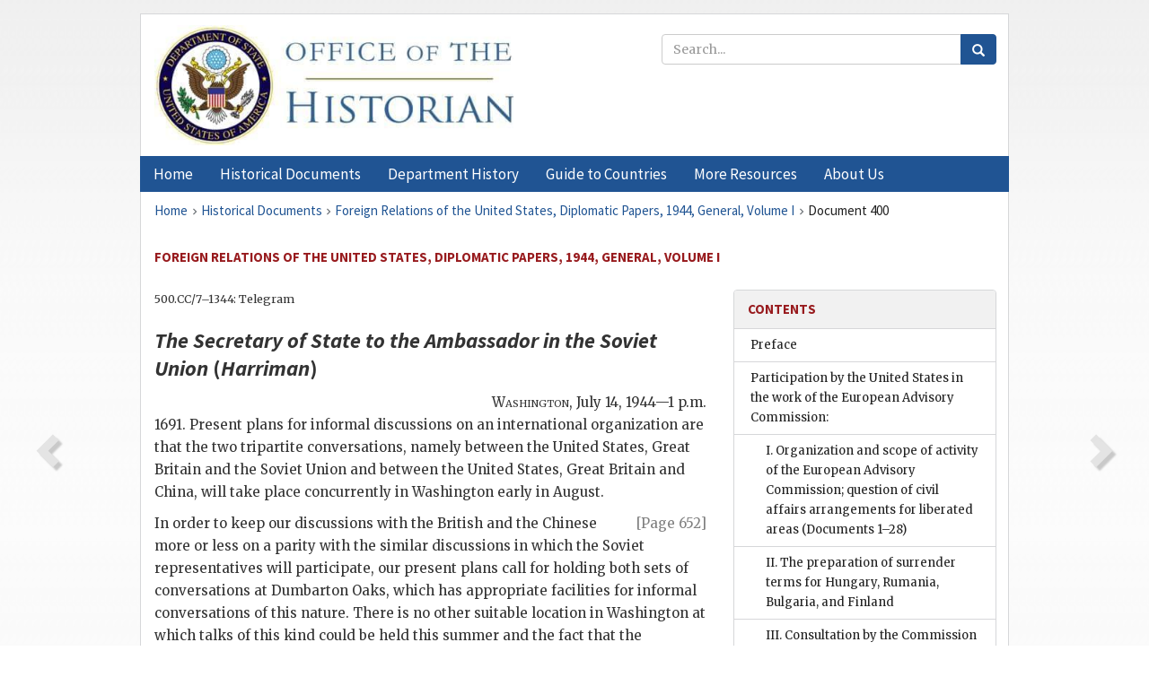

--- FILE ---
content_type: text/html;charset=utf-8
request_url: https://history.state.gov/historicaldocuments/frus1944v01/d400
body_size: 10347
content:
<!DOCTYPE html>
<html data-template="pages:app-root" lang="en" data-app=""><head><meta name="viewport" content="width=device-width, initial-scale=1.0"><meta name="description" content="history.state.gov 3.0 shell"><link href="/resources/images/favicon.ico" rel="shortcut icon"><script src="">(function(w,d,s,l,i){w[l]=w[l]||[];w[l].push({'gtm.start':
        new Date().getTime(),event:'gtm.js'});var f=d.getElementsByTagName(s)[0],
        j=d.createElement(s),dl=l!='dataLayer'?'&l='+l:'';j.async=true;j.src=
        'https://www.googletagmanager.com/gtm.js?id='+i+dl;f.parentNode.insertBefore(j,f);
        })(window,document,'script','dataLayer','GTM-WBD65RCC');</script><link href="/resources/css/all.css" rel="stylesheet" type="text/css"><title>Historical Documents - Office of the Historian</title></head><body id="body">
        <!-- Google Tag Manager (noscript) -->
        <noscript><iframe src="https://www.googletagmanager.com/ns.html?id=GTM-WBD65RCC" height="0" width="0" style="display:none;visibility:hidden"></iframe></noscript>
        <!-- End Google Tag Manager (noscript) -->
        <header class="hsg-header">
            <section class="hsg-grid hsg-header-inner">
                <div class="container hsg-header-content">
                    <div class="row">
                        <div class="col-sm-7">
                            <a href="/">
                                <img src="/resources/images/Office-of-the-Historian-logo_500x168.jpg" class="img-responsive" width="400" alt="Office of the Historian">
                            </a>
                        </div>
                        <div class="col-sm-5">
                            
                                <div class="banner__search">
                                    <div class="searchbox">
                                        <form action="/search" method="get" class="main-form" id="navigationSearchForm">
                                            <p class="form-group">
                                                <!-- Search: -->
                                                <input type="text" size="15" name="q" placeholder="Search..." class="form-control" id="search-box">
                                                <button type="submit" class="hsg-link-button search-button btn">
                                                    <i class="hsg-search-button-icon"></i>
                                                </button>
                                            </p>
                                        </form>
                                    </div>
                                </div>
                            
                        </div>
                    </div>
                </div>
            </section>
        </header>

        <nav role="navigation" class="hsg-nav navbar navbar-default">
            <div class="container hsg-nav-content">
                <div class="navbar-header">
                    <button type="button" class="navbar-toggle collapsed" data-toggle="collapse" data-target="#navbar-collapse-1" aria-expanded="false">
                        <span class="sr-only">Menu</span>
                        <i class="fa fa-bars"></i>
                        <span class="toggle-text">Menu</span>
                    </button>
                    <!--<a data-template="config:app-title" class="navbar-brand" href="./index.html">App Title</a>-->
                </div>
                <div class="navbar-collapse collapse" id="navbar-collapse-1">
                    <ul class="nav navbar-nav">
                        <li class="dropdown">
                            <a href="/" shape="rect">
                                <span>Home</span>
                            </a>
                        </li>
                        <li class="dropdown">
                            <a href="/historicaldocuments" class="dropdown-toggle" data-toggle="dropdown" role="button" aria-haspopup="true" aria-expanded="false">
                                <span>Historical Documents</span>
                            </a>
                            <ul class="dropdown-menu">
                                <li>
                                    <a href="/historicaldocuments">
                                        <em>Foreign Relations of the United States</em>
                                    </a>
                                </li>
                                <li>
                                    <a href="/historicaldocuments/about-frus">About the
                                            <em>Foreign Relations</em> Series</a>
                                </li>
                                <li>
                                    <a href="/historicaldocuments/status-of-the-series">Status
                                        of the <em>Foreign Relations</em> Series</a>
                                </li>
                                <li>
                                    <a href="/historicaldocuments/frus-history">History of the
                                            <em>Foreign Relations</em> Series</a>
                                </li>
                                <li>
                                    <a href="/historicaldocuments/ebooks">Ebooks Initiative</a>
                                </li>
                                <li>
                                    <a href="/historicaldocuments/quarterly-releases">Quarterly
                                        Releases</a>
                                </li>
                            </ul>
                        </li>
                        <li id="index_nav" class="dropdown">
                            <a href="/departmenthistory" class="dropdown-toggle" data-toggle="dropdown" role="button" aria-haspopup="true" aria-expanded="false">
                                <span>Department History</span>
                            </a>
                            <ul class="dropdown-menu">
                                <li>
                                    <a href="/departmenthistory">Overview</a>
                                </li>
                                <!--
                                <li>
                                    <a href="$app/departmenthistory/timeline">Administrative
                                        Timeline</a>
                                </li>
                                -->
                                <li>
                                    <a href="/departmenthistory/people/secretaries">Biographies
                                        of the Secretaries of State</a>
                                </li>
                                <li>
                                    <a href="/departmenthistory/people/principals-chiefs">Principal Officers and Chiefs of Mission</a>
                                </li>
                                <li>
                                    <a href="/departmenthistory/travels/secretary">Travels of
                                        the Secretary of State</a>
                                </li>
                                <li>
                                    <a href="/departmenthistory/travels/president">Travels of
                                        the President</a>
                                </li>
                                <li>
                                    <a href="/departmenthistory/visits">Visits by Foreign Heads
                                        of State</a>
                                </li>
                                <li>
                                    <a href="/departmenthistory/wwi">World War I and the
                                        Department</a>
                                </li>
                                <li>
                                    <a href="/departmenthistory/buildings">Buildings of the
                                        Department of State</a>
                                </li>
                                <li>
                                    <a href="/departmenthistory/diplomatic-couriers">U.S.
                                        Diplomatic Couriers</a>
                                </li>
                            </ul>
                        </li>
                        <li id="countries_nav" class="dropdown">
                            <a href="/countries" class="dropdown-toggle" data-toggle="dropdown" role="button" aria-haspopup="true" aria-expanded="false">
                                <span>Guide to Countries</span>
                            </a>
                            <ul class="dropdown-menu">
                                <li>
                                    <a href="/countries">Guide to Country Recognition and
                                        Relations</a>
                                </li>
                                <li>
                                    <a href="/countries/archives">World Wide Diplomatic Archives
                                        Index</a>
                                </li>
                            </ul>
                        </li>
                        <li id="resources_nav" class="dropdown">
                            <a href="" class="dropdown-toggle" data-toggle="dropdown" role="button" aria-haspopup="true" aria-expanded="false">
                                <span>More Resources</span>
                            </a>
                            <ul class="dropdown-menu">
                                <li>
                                    <a href="/tags">Browse Resources by Subject Tag</a>
                                </li>
                                <li>
                                    <a href="/conferences">Conferences</a>
                                </li>
                                <li>
                                    <a href="/about/contact-us">Contact Us</a>
                                </li>
                                <li>
                                    <a href="/developer">Developer Resources &amp; APIs</a>
                                </li>
                                <li>
                                    <a href="/education">Educational Resources</a>
                                </li>
                                <li>
                                    <a href="/about/faq">Frequently Asked Questions</a>
                                </li>
                                <li>
                                    <a href="/milestones">Key Milestones</a>
                                </li>
                                <li>
                                    <a href="/open">Open Government Initiative</a>
                                </li>
                                <li>
                                    <a href="/departmenthistory/short-history">A Short History
                                        of the Department</a>
                                </li>
                            </ul>
                        </li>
                        <li class="dropdown">
                            <a href="/about" shape="rect">
                                <span>About Us</span>
                            </a>
                        </li>
                    </ul>
                </div>
            </div>
        </nav>

        <div class="hsg-main">
            <section class="hsg-grid hsg-main-inner">
                <div class="container hsg-main-content">
                    <main id="content">
        <div>
            <div class="row">
                <nav class="hsg-breadcrumb hsg-breadcrumb--wrap" aria-label="breadcrumbs"><ol vocab="http://schema.org/" typeof="BreadcrumbList" class="hsg-breadcrumb__list"><li class="hsg-breadcrumb__list-item" property="itemListElement" typeof="ListItem"><a href="/" class="hsg-breadcrumb__link" property="item" typeof="WebPage"><span property="name">Home</span></a></li><li class="hsg-breadcrumb__list-item" property="itemListElement" typeof="ListItem"><a href="/historicaldocuments" class="hsg-breadcrumb__link" property="item" typeof="WebPage"><span property="name">Historical Documents</span></a></li><li class="hsg-breadcrumb__list-item" property="itemListElement" typeof="ListItem"><a href="/historicaldocuments/frus1944v01" class="hsg-breadcrumb__link" property="item" typeof="WebPage"><span property="name">Foreign Relations of the United States, Diplomatic Papers, 1944, General, Volume I</span></a></li><li class="hsg-breadcrumb__list-item" property="itemListElement" typeof="ListItem"><a href="/historicaldocuments/frus1944v01/d400" class="hsg-breadcrumb__link" property="item" typeof="WebPage" aria-current="page"><span property="name">Document 400</span></a></li></ol></nav>
            </div>
            <div class="row">
                <div class="hsg-navigation-wrapper">
                    <h2 class="hsg-navigation-title" id="navigation-title">Foreign Relations of the United States, Diplomatic Papers,
                    1944, General, Volume I</h2>
                </div>
            </div>
            <div class="row">
                <a data-doc="frus1944v01.xml" data-root="1.7.4.16.8.72" data-current="1.7.4.16.8.74" class="page-nav nav-prev" data-template="pages:navigation-link" data-template-direction="previous" href="/historicaldocuments/frus1944v01/d399">
                    <i class="glyphicon glyphicon-chevron-left"></i>
                </a>
                <a data-doc="frus1944v01.xml" data-root="1.7.4.16.8.76" data-current="1.7.4.16.8.74" class="page-nav nav-next" data-template="pages:navigation-link" data-template-direction="next" href="/historicaldocuments/frus1944v01/d401">
                    <i class="glyphicon glyphicon-chevron-right"></i>
                </a>
                <div class="hsg-width-main">
                    <div id="content-inner">
                        <div id="content-container">
                            <div class="content"><style type="text/css">.document_right {
   display: inline; float: right;
}

</style><div class="tei-div3" id="d400">
                        <p class="tei-note2 inline">500.CC/7–1344: Telegram</p>
                        <h3 class="tei-head7">
                            <span class="tei-hi2 font-italic italic">The <span class="tei-gloss">Secretary of State</span> to
                                the Ambassador in the Soviet Union</span> (<span class="tei-persName"><span class="tei-hi2 font-italic italic">Harriman</span></span>)</h3>
                        <div class="tei-opener">
                            <div class="tei-dateline">
                                <span class="tei-placeName">
                                    <span class="tei-hi3 font-smallcaps smallcaps">Washington</span></span>, <span class="tei-date">July 14,
                                    1944—1 p.m.</span>
                            </div>
                        </div>
                        <p class="tei-p3">1691. Present plans for informal discussions on an international
                            organization are that the two tripartite conversations, namely between
                            the United States, Great Britain and the Soviet Union and between the
                            United States, Great Britain and China, will take place concurrently in
                            Washington early in August.</p>
                        <a href="pg_652" id="pg_652" class="tei-pb1 hsg-facsilime-link" target="_self" rel="nofollow">
            [Page 652]
        </a>
                        <p class="tei-p3">In order to keep our discussions with the British and the Chinese more or
                            less on a parity with the similar discussions in which the Soviet
                            representatives will participate, our present plans call for holding
                            both sets of conversations at Dumbarton Oaks, which has appropriate
                            facilities for informal conversations of this nature. There is no other
                            suitable location in Washington at which talks of this kind could be
                            held this summer and the fact that the American representatives and
                            presumably the British representatives for the two sets of talks are
                            identic makes it imperative that the two sets of talks be held in the
                            same place.</p>
                        <p class="tei-p3">Please convey the foregoing information concerning the proposed
                            arrangements to Molotov for his information and at the same time assure
                            him that although held in the same place the two sets of conversations
                            will be kept entirely separate.</p>
                        <p class="tei-p3">We do not anticipate any objection from the Soviet Government to the
                            proposed arrangements but should Molotov have any doubts on the subject
                            we hope you will find it possible to dispel them since for a number of
                            reasons we consider it most desirable that the contemplated arrangements
                            for the talks be accepted.</p>
                        <p class="tei-p3">Your 2557, July 13, 10 p.m.<span id="fnref:1.7.4.16.8.74.24.2"><a href="#fn:1.7.4.16.8.74.24.2" class="note" rel="footnote">17</a></span> just received. Is answered
                            by our 1680, July 13, 9 a.m.<span id="fnref:1.7.4.16.8.74.24.4"><a href="#fn:1.7.4.16.8.74.24.4" class="note" rel="footnote">18</a></span> which crossed it.</p>
                        <div class="tei-closer">
                            <div class="tei-signed1">
                                <span class="tei-hi3 font-smallcaps smallcaps">Hull</span>
                            </div>
                        </div>
                    </div><div class="footnotes"><ol><li class="footnote" id="fn:1.7.4.16.8.74.24.2" value="17"><span class="fn-content">Not printed; it
                                inquired concerning a reply to Soviet <span class="tei-hi2 font-italic italic">aide-mémoire</span> of July 9.</span><a href="#fnref:1.7.4.16.8.74.24.2" class="fn-back">↩</a></li><li class="footnote" id="fn:1.7.4.16.8.74.24.4" value="18"><span class="fn-content">See footnote
                                14, <a href="/historicaldocuments/frus1944v01/pg_650">p. 650</a>.</span><a href="#fnref:1.7.4.16.8.74.24.4" class="fn-back">↩</a></li></ol></div></div>
                        </div>
                    </div>
                </div>
                <div class="hsg-width-sidebar"><aside class="hsg-aside--static">
                    
                    <div id="media-download"></div>

                    <div class="hsg-panel hsg-toc">
   <div class="hsg-panel-heading hsg-toc__header">
      <h4 class="hsg-sidebar-title">Contents</h4>
   </div>
   <nav aria-label="Side navigation">
      <ul class="hsg-toc__chapters">
         <li class="hsg-toc__chapters__item">
            <a data-template="toc:highlight-current" class="" href="/historicaldocuments/frus1944v01/preface">Preface</a>
         </li>
         <li class="hsg-toc__chapters__item js-accordion">
            <a data-template="toc:highlight-current" class="" href="/historicaldocuments/frus1944v01/comp1">Participation by the United States in the work of the European Advisory
                        Commission:
                </a>
            <ul class="hsg-toc__chapters__nested">
               <li class="hsg-toc__chapters__item">
                  <a data-template="toc:highlight-current" class="" href="/historicaldocuments/frus1944v01/ch1">I. Organization and scope of activity of the European Advisory Commission;
                        question of civil affairs arrangements for liberated areas<span> (Documents 1–28)</span>
                  </a>
               </li>
               <li class="hsg-toc__chapters__item">
                  <a data-template="toc:highlight-current" class="" href="/historicaldocuments/frus1944v01/ch2">II. The preparation of surrender terms for Hungary, Rumania, Bulgaria, and
                        Finland</a>
               </li>
               <li class="hsg-toc__chapters__item">
                  <a data-template="toc:highlight-current" class="" href="/historicaldocuments/frus1944v01/ch3">III. Consultation by the Commission with European Allied countries<span> (Documents 29–54)</span>
                  </a>
               </li>
               <li class="hsg-toc__chapters__item">
                  <a data-template="toc:highlight-current" class="" href="/historicaldocuments/frus1944v01/ch4">IV. Admission of France to full membership in the Commission<span> (Documents 55–74)</span>
                  </a>
               </li>
               <li class="hsg-toc__chapters__item">
                  <a data-template="toc:highlight-current" class="" href="/historicaldocuments/frus1944v01/ch5">V. Questions of terms of surrender, zones of occupation, and control
                        machinery for Germany
                    <span> (Documents 75–227)</span>
                  </a>
               </li>
               <li class="hsg-toc__chapters__item">
                  <a data-template="toc:highlight-current" class="" href="/historicaldocuments/frus1944v01/ch6">VI. Questions of zones of occupation and control machinery for
                        Austria<span> (Documents 228–256)</span>
                  </a>
               </li>
            </ul>
         </li>
         <li class="hsg-toc__chapters__item">
            <a data-template="toc:highlight-current" class="" href="/historicaldocuments/frus1944v01/comp2">Consideration of the application of “unconditional surrender” terms to
                    Germany; unofficial peace feelers from Germany
                <span> (Documents 257–339)</span>
            </a>
         </li>
         <li class="hsg-toc__chapters__item">
            <a data-template="toc:highlight-current" class="" href="/historicaldocuments/frus1944v01/comp3">Application of the principle of unconditional surrender to Bulgaria, Hungary,
                    and Rumania<span> (Documents 340–375)</span>
            </a>
         </li>
         <li class="hsg-toc__chapters__item js-accordion">
            <a data-template="toc:highlight-current" class="hsg-current" href="/historicaldocuments/frus1944v01/comp4">Preliminaries to the establishment of an international organization for the
                    maintenance of international peace and security:
                </a>
            <ul class="hsg-toc__chapters__nested">
               <li class="hsg-toc__chapters__item">
                  <a data-template="toc:highlight-current" class="hsg-current" href="/historicaldocuments/frus1944v01/ch7">I. Arrangements for exploratory discussions on world security
                        organization<span> (Documents 376–418)</span>
                  </a>
               </li>
               <li class="hsg-toc__chapters__item js-accordion">
                  <a data-template="toc:highlight-current" class="" href="/historicaldocuments/frus1944v01/ch8">II. Dumbarton Oaks Conversations:
                    </a>
                  <ul class="hsg-toc__chapters__nested">
                     <li class="hsg-toc__chapters__item">
                        <a data-template="toc:highlight-current" class="" href="/historicaldocuments/frus1944v01/subch1">A. Anglo-American-Soviet phase: August 21–September 28, 1944<span> (Documents 419–488)</span>
                        </a>
                     </li>
                     <li class="hsg-toc__chapters__item">
                        <a data-template="toc:highlight-current" class="" href="/historicaldocuments/frus1944v01/subch2">B. Anglo-American-Chinese phase: September 29–October 7, 1944<span> (Documents 489–506)</span>
                        </a>
                     </li>
                  </ul>
               </li>
               <li class="hsg-toc__chapters__item">
                  <a data-template="toc:highlight-current" class="" href="/historicaldocuments/frus1944v01/ch9">III. Continuing preparations for a Conference of United Nations
                    <span> (Documents 507–510)</span>
                  </a>
               </li>
            </ul>
         </li>
         <li class="hsg-toc__chapters__item">
            <a data-template="toc:highlight-current" class="" href="/historicaldocuments/frus1944v01/comp5">Interest of the United States in the reaction of non-participating Governments
                    to the Dumbarton Oaks Proposals<span> (Documents 511–526)</span>
            </a>
         </li>
         <li class="hsg-toc__chapters__item">
            <a data-template="toc:highlight-current" class="" href="/historicaldocuments/frus1944v01/comp6">Attitude of the United States regarding the eligibility of the Vatican for
                    membership in the proposed international organization<span> (Documents 527–532)</span>
            </a>
         </li>
         <li class="hsg-toc__chapters__item">
            <a data-template="toc:highlight-current" class="" href="/historicaldocuments/frus1944v01/comp7">Participation of United States in the Conference of Allied Ministers of
                    Education, London, April 5–29, 1944, and the proposed
                    establishment of a United Nations organization for educational and cultural
                    reconstruction<span> (Documents 533–548)</span>
            </a>
         </li>
         <li class="hsg-toc__chapters__item">
            <a data-template="toc:highlight-current" class="" href="/historicaldocuments/frus1944v01/comp8">Governmental assistance to persons forced to emigrate for political or racial
                        reasons
                <span> (Documents 549–724)</span>
            </a>
         </li>
         <li class="hsg-toc__chapters__item">
            <a data-template="toc:highlight-current" class="" href="/historicaldocuments/frus1944v01/comp9">Emergency measure for the welfare and repatriation of American citizens in
                    enemy, former enemy, and enemy-occupied countries
                <span> (Documents 725–765)</span>
            </a>
         </li>
         <li class="hsg-toc__chapters__item">
            <a data-template="toc:highlight-current" class="" href="/historicaldocuments/frus1944v01/comp10">Allied declarations and warnings regarding Nazi atrocities
                <span> (Documents 766–815)</span>
            </a>
         </li>
         <li class="hsg-toc__chapters__item">
            <a data-template="toc:highlight-current" class="" href="/historicaldocuments/frus1944v01/comp11">Discussions regarding procedures and scope of the United Nations Commission
                    for the Investigation of War Crimes
                <span> (Documents 816–914)</span>
            </a>
         </li>
         <li class="hsg-toc__chapters__item">
            <a data-template="toc:highlight-current" class="" href="/historicaldocuments/frus1944v01/comp12">Representations to neutral governments against the granting of asylum to
                    persons guilty of war crimes
                <span> (Documents 915–973)</span>
            </a>
         </li>
         <li class="hsg-toc__chapters__item">
            <a data-template="toc:highlight-current" class="" href="/historicaldocuments/frus1944v01/comp13">Successful Anglo-American effort to effect Soviet participation in the work of
                    the London Political Warfare Coordinating Committee<span> (Documents 974–987)</span>
            </a>
         </li>
         <li class="hsg-toc__chapters__item">
            <a data-template="toc:highlight-current" class="" href="/historicaldocuments/frus1944v01/comp14">Establishment of the State-War-Navy Coordinating Committee
                <span> (Documents 988–990)</span>
            </a>
         </li>
         <li class="hsg-toc__chapters__item">
            <a data-template="toc:highlight-current" class="" href="/historicaldocuments/frus1944v01/comp15">Policy of the United States with respect to diplomatic and consular property
                    of enemy governments and the property of enemy diplomatic and consular personnel
                    in liberated areas<span> (Documents 991–1013)</span>
            </a>
         </li>
         <li class="hsg-toc__chapters__item">
            <a data-template="toc:highlight-current" class="" href="/historicaldocuments/frus1944v01/comp16">Policy and attitude of the Department of State with regard to
                    censorship<span> (Documents 1014–1028)</span>
            </a>
         </li>
         <li class="hsg-toc__chapters__item">
            <a data-template="toc:highlight-current" class="" href="/historicaldocuments/frus1944v01/appendix">Appendix: Reorganization of the Department of State</a>
         </li>
         <li class="hsg-toc__chapters__item">
            <a data-template="toc:highlight-current" class="" href="/historicaldocuments/frus1944v01/index">Index
                </a>
         </li>
      </ul>
   </nav>
</div>

                    <div>
                        <div class="hsg-panel" id="person-panel" style="display: none">
                            <div class="hsg-panel-heading">
                                <h4 class="hsg-sidebar-title">Persons</h4>
                            </div>
                            <div class="hsg-list-group"></div>
                        </div>
                        <div class="hsg-panel" id="gloss-panel" style="display: none">
                            <div class="hsg-panel-heading">
                                <h4 class="hsg-sidebar-title">Abbreviations &amp; Terms</h4>
                            </div>
                            <div class="hsg-list-group"></div>
                        </div>
                    </div>
                </aside><aside id="sections" class="hsg-aside--section"><div class="hsg-panel"><div class="hsg-panel-heading"><h2 class="hsg-sidebar-title">Historical Documents</h2></div><ul class="hsg-list-group"><li class="hsg-list-group-item"><a href="/historicaldocuments/about-frus"><span property="name">About the <em>Foreign Relations</em> Series</span></a></li><li class="hsg-list-group-item"><a href="/historicaldocuments/status-of-the-series"><span property="name">Status of the <em>Foreign Relations</em> Series</span></a></li><li class="hsg-list-group-item"><a href="/historicaldocuments/frus-history"><span property="name">History of the <em>Foreign Relations</em> Series</span></a></li><li class="hsg-list-group-item"><a href="/historicaldocuments/ebooks"><span property="name"><em>Foreign Relations</em> Ebooks</span></a></li><li class="hsg-list-group-item"><a href="/historicaldocuments/other-electronic-resources"><span property="name">Other Electronic Resources</span></a></li><li class="hsg-list-group-item"><a href="/historicaldocuments/guide-to-sources-on-vietnam-1969-1975"><span property="name">Guide to Sources on Vietnam, 1969-1975</span></a></li><li class="hsg-list-group-item"><a href="/historicaldocuments/citing-frus"><span property="name">Citing the <em>Foreign Relations</em> series</span></a></li></ul></div></aside></div>
            </div>
        </div>
    </main>
                    <!--
                    <section class="" data-template="pages:unless-asides">
                        <button title="Cite this resource" class="hsg-cite__button">Cite this resource</button>
                    </section>
                    -->
                </div>
            </section>
        </div>

        <footer class="hsg-footer">
            <section class="hsg-grid hsg-footer-top">
                <div class="container">
                    <nav class="row">
                        <ul class="hsg-footer-list">
                            <h4>Learn more</h4>
                            <li>
                                <a href="/">Home</a>
                            </li>
                            <li>
                                <a href="/search">Search</a>
                            </li>
                            <li>
                                <a href="/about/faq">FAQ</a>
                            </li>
                        </ul>

                        <ul class="hsg-footer-list">
                            <h4>Topics</h4>
                            <li>
                                <a href="/historicaldocuments/">Historical Documents</a>
                            </li>
                            <li>
                                <a href="/departmenthistory/">Department History</a>
                            </li>
                            <li>
                                <a href="/countries/">Countries</a>
                            </li>
                        </ul>
                        <ul class="hsg-footer-list">
                            <h4>Contact</h4>
                            <li>
                                <a href="/about/">About Us</a>
                            </li>
                            <li>
                                <a href="/about/contact-us">Contact Us</a>
                            </li>
                        </ul>

                        <ul class="hsg-footer-list">
                            <h4>Policies</h4>
                            <li>
                                <a href="https://www.state.gov/section-508-accessibility-statement/">Accessibility Statement</a>
                            </li>
                            <li>
                                <a href="https://www.state.gov/privacy-policy/">Privacy Policy</a>
                            </li>
                            <li>
                                <a href="https://www.state.gov/external-link-policy-and-disclaimers/">External Link Policy</a>
                            </li>
                            <li>
                                <a href="https://www.state.gov/copyright-information/">Copyright
                                    Information</a>
                            </li>
                            <li>
                                <a href="/about/content-warning">Content Warning</a>
                            </li>
                        </ul>
                    </nav>
                </div>
            </section>

            <section class="hsg-grid hsg-footer-bottom">
                <div class="container">
                    <div class="row">
                        <address class="col-xs-12 col-sm-12 col-md-12">
                            <h4>Office of the Historian, Shared Knowledge Services, Bureau of Administration <br>
                                <a href="https://www.state.gov">United States Department of
                                State</a></h4>
                            <p>
                                <a href="mailto:history@state.gov">history@state.gov</a>
                            </p>
                            <p>Phone: <a href="tel:+1-202-955-0200">202-955-0200</a></p>
                        </address>
                    </div>
                </div>
            </section>
            
            <section class="hsg-grid hsg-footer-nether">
                <div class="container">
                    <div class="row">
                        <p><a href="mailto:history@state.gov?subject=Error%20on%20page%20%60%2Fexist%2Fapps%2Fhsg-shell%2Fhistoricaldocuments%2Ffrus1944v01%2Fd400%60&amp;body=%0D%0A_________________________________________________________%0D%0APlease%20provide%20any%20additional%20information%20above%20this%20line%0D%0A%0D%0ARequested%20URL%3A%0D%0A%09https%3A%2F%2Fhistory.state.gov%2Fexist%2Fapps%2Fhsg-shell%2Fhistoricaldocuments%2Ffrus1944v01%2Fd400%0D%0A%0D%0AParameters%3A%0D%0A%09publication-id%3A%20%20frus%0D%0A%09section-id%3A%20%20d400%0D%0A%09requested-url%3A%20%20https%3A%2F%2Ftest.history.state.gov%2Fhistoricaldocuments%2Ffrus1944v01%2Fd400%0D%0A%09x-method%3A%20%20get%0D%0A%09document-id%3A%20%20frus1944v01">Report an issue on this page</a></p>
                    </div>
                </div>
            </section>
        </footer>

        <script src="/resources/scripts/app.all.js" type="text/javascript" async id="cite-script"></script>
        <!-- Google tag (gtag.js) -->
        <script async src="https://www.googletagmanager.com/gtag/js?id=G-GWKX1LXFD1"></script>
        <script>
            window.dataLayer = window.dataLayer ||[];
            function gtag() {
                dataLayer.push(arguments);
            }
            gtag('js', new Date());

            gtag('config', 'G-GWKX1LXFD1');
        </script>
        <!-- We participate in the US government's analytics program. See the data at analytics.usa.gov. -->
        <script type="text/javascript" async src="https://dap.digitalgov.gov/Universal-Federated-Analytics-Min.js?agency=DOS" id="_fed_an_ua_tag"></script>
        <!--
        <script type="application/json" id="original_citation" data-template="config:csl-json"/>
        -->
    </body></html>